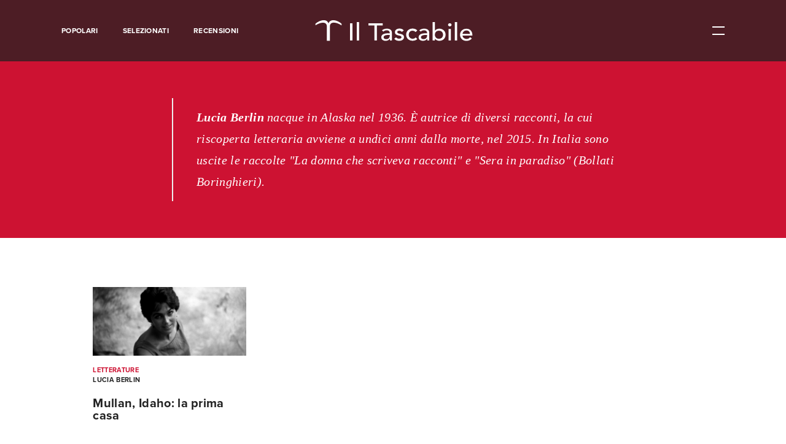

--- FILE ---
content_type: text/html; charset=UTF-8
request_url: https://www.iltascabile.com/author/lucia-berlin/
body_size: 8400
content:
<!DOCTYPE html>
<html lang="it-IT" prefix="og: http://ogp.me/ns#">
	<head><style>img.lazy{min-height:1px}</style><link rel="preload" href="https://www.iltascabile.com/wp-content/plugins/w3-total-cache/pub/js/lazyload.min.js" as="script">
		<meta charset="UTF-8">
		<meta name="viewport" content="width=device-width, initial-scale=1">
		<link rel="profile" href="https://gmpg.org/xfn/11">
		<link rel="pingback" href="https://www.iltascabile.com/xmlrpc.php">
		<link rel="apple-touch-icon" sizes="180x180" href="/favicons/apple-touch-icon.png">
		<link rel="icon" type="image/png" href="/favicons/favicon-32x32.png" sizes="32x32">
		<link rel="icon" type="image/png" href="/favicons/favicon-16x16.png" sizes="16x16">
		<link rel="manifest" href="/favicons/manifest.json">
		<link rel="mask-icon" href="/favicons/safari-pinned-tab.svg" color="#222222">
		<link rel="shortcut icon" href="/favicons/favicon.ico">


		<title>Lucia Berlin, Autore a Il Tascabile</title>

<!-- This site is optimized with the Yoast SEO plugin v9.4 - https://yoast.com/wordpress/plugins/seo/ -->
<link rel="canonical" href="https://www.iltascabile.com/author/lucia-berlin/" />
<meta property="og:locale" content="it_IT" />
<meta property="og:type" content="object" />
<meta property="og:title" content="Lucia Berlin, Autore a Il Tascabile" />
<meta property="og:url" content="https://www.iltascabile.com/author/lucia-berlin/" />
<meta property="og:site_name" content="Il Tascabile" />
<meta name="twitter:card" content="summary" />
<meta name="twitter:title" content="Lucia Berlin, Autore a Il Tascabile" />
<!-- / Yoast SEO plugin. -->

<link rel='dns-prefetch' href='//www.iltascabile.com' />
<link rel='dns-prefetch' href='//s.w.org' />
<link rel="alternate" type="application/rss+xml" title="Il Tascabile &raquo; Feed" href="https://www.iltascabile.com/feed/" />
<link rel="alternate" type="application/rss+xml" title="Il Tascabile &raquo; Feed dei commenti" href="https://www.iltascabile.com/comments/feed/" />
<link rel="alternate" type="application/rss+xml" title="Il Tascabile &raquo; Articoli per il feed Lucia Berlin" href="https://www.iltascabile.com/author/lucia-berlin/feed/" />
<link rel='stylesheet' id='wordpress-popular-posts-css-css'  href='https://www.iltascabile.com/wp-content/plugins/wordpress-popular-posts/assets/css/wpp.css?ver=5.2.4' type='text/css' media='all' />
<script type='application/json' id="wpp-json">
{"sampling_active":0,"sampling_rate":100,"ajax_url":"https:\/\/www.iltascabile.com\/wp-json\/wordpress-popular-posts\/v1\/popular-posts","ID":0,"token":"1f9e81641e","lang":0,"debug":0}
</script>
<script type='text/javascript' src='https://www.iltascabile.com/wp-content/plugins/wordpress-popular-posts/assets/js/wpp.min.js?ver=5.2.4'></script>
<link rel='https://api.w.org/' href='https://www.iltascabile.com/wp-json/' />
<link rel="EditURI" type="application/rsd+xml" title="RSD" href="https://www.iltascabile.com/xmlrpc.php?rsd" />
<link rel="wlwmanifest" type="application/wlwmanifest+xml" href="https://www.iltascabile.com/wp-includes/wlwmanifest.xml" /> 
<meta name="generator" content="WordPress 4.9.28" />
		<style type="text/css" id="wp-custom-css">
			/** Modifiche per allineamento newsletter portale treccani **/
.center-newsletter {
	text-align: center;
  display: block;
  margin-left: auto;
  margin-right: auto;
  color: white;
}

.center-newsletter a {
  color: white;
}		</style>
	
		<link rel="stylesheet" type="text/css" href="https://www.iltascabile.com/wp-content/themes/iltascabile/style.min.css">

		<script src="https://use.typekit.net/qvp4vvb.js"></script>
		<script>try{Typekit.load({ async: true });}catch(e){}</script>

		<script src="https://www.iltascabile.com/wp-content/themes/iltascabile/src/js/vendor/modernizr.js"></script>
		
		<!-- Facebook Pixel Code -->
		<script>!function(f,b,e,v,n,t,s){if(f.fbq)return;n=f.fbq=function(){n.callMethod?n.callMethod.apply(n,arguments):n.queue.push(arguments)};if(!f._fbq)f._fbq=n;n.push=n;n.loaded=!0;n.version='2.0';n.queue=[];t=b.createElement(e);t.async=!0;t.src=v;s=b.getElementsByTagName(e)[0];s.parentNode.insertBefore(t,s)}(window,document,'script','https://connect.facebook.net/en_US/fbevents.js');fbq('init', '1747168775613970'); fbq('track', 'PageView');</script>
		<noscript><img class="lazy" height="1" width="1" src="data:image/svg+xml,%3Csvg%20xmlns='http://www.w3.org/2000/svg'%20viewBox='0%200%201%201'%3E%3C/svg%3E" data-src="https://www.facebook.com/tr?id=1747168775613970&ev=PageView&noscript=1"/></noscript>
		<!-- End Facebook Pixel Code -->


	</head>

	<body data-rsssl=1 class="archive author author-lucia-berlin author-344">
		<div id="page" class="site">

			<header class="header">

	<div class="header__wrapper">

		<div class="header__menu">

			<a href="https://www.iltascabile.com/popolari/" class="header__menuItem">Popolari</a><a href="https://www.iltascabile.com/selezionati/" class="header__menuItem">Selezionati</a><a href="https://www.iltascabile.com/category/recensioni/" class="header__menuItem">Recensioni</a>
		</div>
		<!-- /.header__menu -->

		<a href="/" class="header__logo">

			<div class="header__logoPicture">
				<?xml version="1.0" encoding="utf-8"?>
<!-- Generator: Adobe Illustrator 24.3.0, SVG Export Plug-In . SVG Version: 6.00 Build 0)  -->
<svg width="274px" height="42px" version="1.1" id="Livello_1" xmlns="http://www.w3.org/2000/svg" xmlns:xlink="http://www.w3.org/1999/xlink" x="0px" y="0px"
	 viewBox="0 0 274 42" style="enable-background:new 0 0 274 42;" xml:space="preserve">
<style type="text/css">
	.st0{display:none;fill-rule:evenodd;clip-rule:evenodd;fill:#FFFFFF;}
	.st1{fill:#FFFFFF;}
</style>
<desc>Created with Sketch.</desc>
<g id="Page-1">
	<g id="Artboard" transform="translate(-6.000000, -6.000000)">
		<g id="Group" transform="translate(6.000000, 6.000000)">
			<path id="Shape" class="st0" d="M64.4,40.1c0,0.3-0.3,0.4-0.8,0.4c0,0-0.4,0-1.2-0.1c-1-0.1-1.8-0.1-2.4-0.1h-5.1
				c-0.2,0.1-0.4,0.2-0.6,0.2c-0.4,0-0.5-0.1-0.5-0.4c0-0.3,0.3-0.5,1-0.5c1.2,0,1.9-0.1,2-0.3c0.1-0.1,0.2-0.8,0.2-2V22.6
				c0-0.8-0.1-1.3-0.1-1.4S56.6,21,56.3,21h-1.4h-0.5c-0.4,0-0.5-0.1-0.5-0.3c0-0.2,0.3-0.3,0.8-0.3c2.1-0.1,4-0.6,5.5-1.5l0.5-0.3
				c0.3,0.5,0.4,1.4,0.4,2.7c0-0.1,0,0.1,0,0.5v1.9v13.2c0,1.3,0,2.1,0.1,2.3c0,0.2,0.2,0.4,0.5,0.4c0.5,0.1,1.2,0.2,2.1,0.2
				C64.2,39.7,64.4,39.9,64.4,40.1L64.4,40.1z M60.7,9.8c0,1.5-0.7,2.2-2.2,2.2c-0.6,0-1.1-0.2-1.6-0.6c-0.4-0.4-0.6-0.9-0.6-1.5
				c0-1.5,0.7-2.3,2.2-2.3S60.7,8.4,60.7,9.8L60.7,9.8z"/>
			<path id="Shape_1_" class="st0" d="M78.6,40.1c0,0.3-0.2,0.4-0.6,0.4h-0.6c-0.1,0-0.9,0-2.6-0.1h-1.5c-0.3,0-1.6,0-3.9,0.1h-0.6
				c-0.5,0-0.7-0.1-0.7-0.4c0-0.2,0.2-0.3,0.5-0.3h1.3c0.9,0,1.4-0.2,1.4-0.6v-3.8V10.7c0-1.1,0-1.7-0.1-1.8
				c-0.1-0.3-0.4-0.4-0.8-0.4H70h-1.4c-0.5,0-0.7-0.1-0.7-0.4c0-0.2,0.4-0.4,1.2-0.4c1.6-0.1,3-0.5,4.3-1.1l1-0.5L74.8,6
				c0.3,0.9,0.4,2.4,0.3,4.3v3.5v23.7v1.7c0,0.2,0.1,0.3,0.3,0.4c0,0,0.6,0.1,1.8,0.1C78.2,39.7,78.6,39.9,78.6,40.1L78.6,40.1z"/>
			<path id="Shape_2_" class="st0" d="M117.5,15.3c0,0.4-0.2,0.6-0.6,0.6s-0.7-0.4-0.8-1.3c-0.1-0.6-0.1-1.2-0.2-1.8
				c-0.2-1.2-0.6-2.2-1.1-3c-0.7-1.1-1.8-1.7-3.4-2c-1-0.2-1.8-0.3-2.4-0.2c-1.5,0-2.4,0.1-2.8,0.1v29.4c0,1.2,0.3,1.9,0.9,2.2
				c0.3,0.2,1.2,0.3,2.7,0.3c0.4,0,0.6,0.2,0.6,0.4c0,0.3-0.3,0.4-0.8,0.4h-0.7c-1.9-0.1-3.3-0.1-4.1-0.1c-1.1,0-2.1,0-3,0.1
				c-0.9,0-2.1,0.1-3.6,0.1c-0.7,0-1.1-0.1-1.1-0.4c0-0.3,0.7-0.5,2.1-0.5c1,0,1.7-0.2,1.9-0.6c0.2-0.3,0.2-0.9,0.2-2V7.8
				c-3.2,0-5.2,0.2-6,0.5c-2,0.7-3.2,2.7-3.6,6c-0.1,1-0.3,1.5-0.7,1.5s-0.6-0.3-0.6-1v-1.1l0.1-1.1c0.1-1.5,0.2-3.5,0.4-5.9h2.2
				l9.9,0.1h5.4l8.1-0.1c0.1,1.8,0.3,4.5,0.6,8.1v0.4C117.5,15.2,117.5,15.3,117.5,15.3L117.5,15.3z"/>
			<path id="Shape_3_" class="st0" d="M137.7,38.2c0,0.6-0.6,1.1-1.7,1.7c-1.1,0.6-2.2,0.9-3.3,0.9c-2.2,0-3.4-1.2-3.5-3.5
				c-1.2,2.4-3.1,3.6-5.7,3.6c-1.4,0-2.5-0.4-3.4-1.2s-1.4-1.9-1.4-3.2c0-2.7,1.6-4.8,4.8-6.3c1.1-0.5,3-1,5.7-1.6v-1.1
				c0-2.9-0.1-4.7-0.4-5.6c-0.5-1.7-1.7-2.5-3.5-2.5c-1.1,0-2.1,0.3-2.8,0.9c-0.8,0.6-1.1,1.4-1.1,2.3c0,0.3,0.2,0.4,0.6,0.4
				s0.8,0.2,1.1,0.6c0.3,0.4,0.5,0.8,0.5,1.3c0,1.4-0.7,2.1-2.1,2.1c-0.7,0-1.3-0.3-1.8-0.8s-0.7-1.1-0.7-1.9c0-1.5,0.6-2.8,1.8-3.9
				c1.3-1.2,3.2-1.8,5.5-1.8c3.6,0,5.8,1,6.6,2.9c0.3,0.7,0.4,2.2,0.4,4.4V35v2.6c0.2,1.2,0.6,1.8,1.4,1.8c0.9,0,1.7-0.3,2.2-1
				c0.3-0.4,0.6-0.5,0.7-0.5C137.6,37.9,137.7,38,137.7,38.2L137.7,38.2z M129.1,33.1v-3.6c-2.4,0.6-4.1,1.3-5.2,2.2
				c-1,0.9-1.6,2.1-1.6,3.6c0,1,0.3,1.9,0.9,2.6c0.6,0.7,1.3,1,2.2,1c1.4,0,2.5-0.8,3.3-2.3C129,36.1,129.1,35,129.1,33.1
				L129.1,33.1z"/>
			<path id="Shape_4_" class="st0" d="M155.2,34.2c0,1.9-0.7,3.5-2.1,4.8c-1.4,1.3-3,2-4.9,2c-1.1,0-2.4-0.4-4-1.2
				c-0.4-0.2-0.8-0.3-1.1-0.3c-0.5,0-0.8,0.3-1,0.9c-0.1,0.4-0.3,0.6-0.5,0.6s-0.3-0.1-0.3-0.4V40v-2.9v-1.2v-1.4V34
				c0-0.4,0.1-0.5,0.3-0.5c0.3,0,0.4,0.2,0.4,0.5c0.2,1.5,0.6,2.7,1.3,3.5c1.3,1.7,3,2.5,5.2,2.5c1.2,0,2.1-0.3,2.8-1
				s1.1-1.6,1.1-2.7c0-1.3-0.4-2.3-1.2-3c-0.5-0.4-0.9-0.7-1.2-0.9c-0.4-0.2-1.5-0.6-3.3-1.3c-3.6-1.4-5.4-3.4-5.4-6.1
				c0-1.8,0.6-3.3,1.8-4.6c1.2-1.2,2.7-1.9,4.5-1.9c0.6,0,1.6,0.2,2.9,0.6c0.3,0.1,0.6,0.1,0.9,0.1c0.7,0,1.1-0.3,1.3-1
				c0.1-0.3,0.2-0.5,0.4-0.5s0.3,0.1,0.3,0.4v0.3v2c0,0.8,0,2,0.2,3.7v0.1c0,0.3-0.1,0.4-0.4,0.4c-0.2,0-0.4-0.5-0.7-1.5
				c-0.4-1.2-1-2.1-1.9-2.8c-0.9-0.7-1.9-1.1-3.1-1.1c-1.1,0-2,0.3-2.7,1s-1.1,1.5-1.1,2.6c0,1.6,1.1,2.9,3.3,3.7
				c3.4,1.3,5.5,2.4,6.4,3.3C154.7,31.2,155.2,32.6,155.2,34.2L155.2,34.2z"/>
			<path id="Shape_5_" class="st0" d="M176.5,23.6c0,1.5-0.7,2.2-2.2,2.2c-1.4,0-2.1-0.7-2.1-2c0-0.4,0.2-0.9,0.5-1.6
				c0.1-0.2,0.1-0.5,0.1-0.7c0-0.6-0.3-1.2-1-1.6s-1.5-0.6-2.5-0.6c-1.9,0-3.5,0.8-4.5,2.5c-1.1,1.7-1.6,4.1-1.6,7.1
				c0,3.4,0.6,6.1,1.7,7.9c1.1,1.9,2.7,2.8,4.7,2.8c1.4,0,2.6-0.4,3.6-1.3c0.5-0.4,1.1-1.1,1.9-2.2c0.2-0.2,0.3-0.2,0.4-0.2
				c0.3,0,0.5,0.1,0.5,0.4c0,0.4-0.6,1.2-1.7,2.4c-1.5,1.5-3.3,2.3-5.6,2.3c-2.9,0-5.2-1-7.1-3.1c-1.9-2-2.8-4.6-2.8-7.7
				c0-3.3,1-6.1,3-8.3s4.5-3.3,7.4-3.3c1.9,0,3.6,0.5,5.1,1.5C175.8,21.2,176.5,22.3,176.5,23.6L176.5,23.6z"/>
			<path id="Shape_6_" class="st0" d="M199.1,38.2c0,0.6-0.6,1.1-1.7,1.7c-1.1,0.6-2.2,0.9-3.3,0.9c-2.2,0-3.4-1.2-3.5-3.5
				c-1.2,2.4-3.1,3.6-5.7,3.6c-1.4,0-2.5-0.4-3.4-1.2s-1.4-1.9-1.4-3.2c0-2.7,1.6-4.8,4.8-6.3c1.1-0.5,3-1,5.7-1.6v-1.1
				c0-2.9-0.1-4.7-0.4-5.6c-0.5-1.7-1.7-2.5-3.5-2.5c-1.1,0-2.1,0.3-2.8,0.9c-0.8,0.6-1.1,1.4-1.1,2.3c0,0.3,0.2,0.4,0.6,0.4
				c0.4,0,0.8,0.2,1.1,0.6s0.5,0.8,0.5,1.3c0,1.4-0.7,2.1-2.1,2.1c-0.7,0-1.3-0.3-1.8-0.8s-0.7-1.1-0.7-1.9c0-1.5,0.6-2.8,1.8-3.9
				c1.3-1.2,3.2-1.8,5.5-1.8c3.6,0,5.8,1,6.6,2.9c0.3,0.7,0.4,2.2,0.4,4.4V35v2.6c0.2,1.2,0.6,1.8,1.4,1.8c0.9,0,1.7-0.3,2.2-1
				c0.3-0.4,0.6-0.5,0.7-0.5C199,37.9,199.1,38,199.1,38.2L199.1,38.2z M190.6,33.1v-3.6c-2.4,0.6-4.1,1.3-5.2,2.2
				c-1,0.9-1.6,2.1-1.6,3.6c0,1,0.3,1.9,0.9,2.6c0.6,0.7,1.3,1,2.2,1c1.4,0,2.5-0.8,3.3-2.3C190.5,36.1,190.6,35,190.6,33.1
				L190.6,33.1z"/>
			<path id="Shape_7_" class="st0" d="M221.3,28.8c0,3.4-1,6.2-3.1,8.6c-2,2.4-4.5,3.5-7.4,3.5c-1,0-2.1-0.2-3.2-0.6
				c-1.1-0.4-1.8-0.6-2.2-0.6s-0.8,0.2-1.2,0.5c-0.5,0.3-0.8,0.5-1,0.5c-0.3,0-0.4-0.5-0.4-1.6V13.8c0-3.3-0.2-5-0.6-5.3
				c-0.2-0.1-0.8-0.1-1.9-0.1c-0.8,0-1.2-0.1-1.2-0.4c0-0.2,0.2-0.3,0.5-0.3h0.7c1.8,0,3.5-0.4,5.2-1.1c0.5-0.2,0.8-0.3,1-0.3h0.2
				v15.3c1.2-1.8,3.1-2.8,5.5-2.8c2.7,0,4.9,0.9,6.6,2.8C220.5,23.3,221.3,25.8,221.3,28.8L221.3,28.8z M216.9,29.1
				c0-3-0.5-5.4-1.4-7c-1-1.6-2.3-2.5-4-2.5c-0.9,0-1.8,0.3-2.6,0.8c-0.8,0.6-1.4,1.3-1.7,2.1s-0.4,3.4-0.4,7.7c0,4.5,0.1,7.1,0.3,8
				c0.4,1.4,1.5,2,3.6,2c1.9,0,3.3-0.7,4.2-2.2C216.2,35.8,216.9,32.9,216.9,29.1L216.9,29.1z"/>
			<path id="Shape_8_" class="st0" d="M235.5,40.1c0,0.3-0.3,0.4-0.8,0.4c0,0-0.4,0-1.2-0.1c-1-0.1-1.8-0.1-2.4-0.1H226
				c-0.2,0.1-0.4,0.2-0.6,0.2c-0.4,0-0.5-0.1-0.5-0.4c0-0.3,0.3-0.5,1-0.5c1.2,0,1.9-0.1,2-0.3c0.1-0.1,0.2-0.8,0.2-2V22.6
				c0-0.8-0.1-1.3-0.1-1.4s-0.3-0.2-0.6-0.2H226h-0.5c-0.4,0-0.5-0.1-0.5-0.3c0-0.2,0.3-0.3,0.8-0.3c2.1-0.1,4-0.6,5.5-1.5l0.5-0.3
				c0.3,0.5,0.4,1.4,0.4,2.7c0-0.1,0,0.1,0,0.5v1.9v13.2c0,1.3,0,2.1,0.1,2.3c0,0.2,0.2,0.4,0.5,0.4c0.5,0.1,1.2,0.2,2.1,0.2
				C235.3,39.7,235.5,39.9,235.5,40.1L235.5,40.1z M231.8,9.8c0,1.5-0.7,2.2-2.2,2.2c-0.6,0-1.1-0.2-1.6-0.6
				c-0.4-0.4-0.6-0.9-0.6-1.5c0-1.5,0.7-2.3,2.2-2.3C231.1,7.7,231.8,8.4,231.8,9.8L231.8,9.8z"/>
			<path id="Shape_9_" class="st0" d="M249.7,40.1c0,0.3-0.2,0.4-0.6,0.4h-0.6c-0.1,0-0.9,0-2.6-0.1h-1.5c-0.3,0-1.6,0-3.9,0.1h-0.6
				c-0.5,0-0.7-0.1-0.7-0.4c0-0.2,0.2-0.3,0.5-0.3h1.3c0.9,0,1.4-0.2,1.4-0.6v-3.8V10.7c0-1.1,0-1.7-0.1-1.8
				c-0.1-0.3-0.4-0.4-0.8-0.4h-0.4h-1.4c-0.5,0-0.7-0.1-0.7-0.4c0-0.2,0.4-0.4,1.2-0.4c1.6-0.1,3-0.5,4.3-1.1l1-0.5l0.4-0.1
				c0.3,0.9,0.4,2.4,0.3,4.3v3.5v23.7v1.7c0,0.2,0.1,0.3,0.3,0.4c0,0,0.6,0.1,1.8,0.1C249.3,39.7,249.7,39.9,249.7,40.1L249.7,40.1z
				"/>
			<path id="Shape_10_" class="st0" d="M270.2,35.1c0,0.3-0.3,0.9-0.8,1.7s-1,1.5-1.5,2c-1.4,1.4-3.3,2.1-5.6,2.1
				c-2.9,0-5.4-1.1-7.3-3.2c-2-2.1-2.9-4.7-2.9-7.8c0-3.2,0.9-5.9,2.8-8.1s4.2-3.3,7-3.3c2.3,0,4.2,0.7,5.8,2
				c1.6,1.3,2.4,3.1,2.5,5.2c-1,0.2-2.4,0.2-4.1,0.2h-3.4c-0.2,0-2.2,0-5.8,0.1c-0.2,1.1-0.2,2.1-0.2,3.1c0,3.3,0.6,5.8,1.9,7.5
				c1.2,1.8,3,2.6,5.3,2.6c1.3,0,2.3-0.3,3.1-0.9c0.8-0.6,1.6-1.7,2.5-3.4c0.1-0.3,0.3-0.4,0.5-0.4
				C270.1,34.8,270.2,34.9,270.2,35.1L270.2,35.1z M266,25.2c-0.1-3.9-1.5-5.8-4.2-5.8c-2.6,0-4.3,1.9-4.9,5.8H266L266,25.2z"/>
			<g>
				<path class="st1" d="M3.8,11.8V9.3V9.1C7.9,5.6,13.4,3,18.1,3c3.7,0,6.8,1.5,8.1,5.4l0,0C27.6,4.7,30.6,3,34.4,3
					c4.7,0,10.3,2.5,14.3,6.1v0.2v2.5c0,0,0,0.2-0.2,0c-3.7-2.5-8.9-4.7-13-4.7c-3.9,0-6.9,1.9-6.9,6.8v24.3h-5.1V14
					c0-4.9-3-6.8-6.9-6.8C12.7,7.3,7.7,9.3,3.8,11.8C3.8,12,3.8,12,3.8,11.8z"/>
			</g>
			<g>
				<path class="st1" d="M63.1,8.2h4.3v29.6h-4.3V8.2z"/>
				<path class="st1" d="M74.8,6.2h4v31.6h-4V6.2z"/>
				<path class="st1" d="M105,12H94.9V8.2h24.5V12h-10.1v25.8H105V12z"/>
				<path class="st1" d="M118,20.4c1.1-1,2.4-1.7,3.9-2.2c1.5-0.5,3-0.7,4.4-0.7c1.5,0,2.9,0.2,4,0.5c1.1,0.4,2,0.9,2.7,1.5
					c0.7,0.6,1.2,1.3,1.6,2.1c0.3,0.8,0.5,1.6,0.5,2.5v10.1c0,0.7,0,1.3,0,1.9c0,0.6,0.1,1.1,0.1,1.7h-3.5c-0.1-1-0.1-2-0.1-3h-0.1
					c-0.9,1.3-1.9,2.2-3.1,2.7c-1.2,0.5-2.6,0.8-4.2,0.8c-1,0-1.9-0.1-2.8-0.4c-0.9-0.3-1.7-0.6-2.3-1.1c-0.7-0.5-1.2-1.1-1.6-1.9
					c-0.4-0.7-0.6-1.6-0.6-2.6c0-1.3,0.3-2.4,0.9-3.2c0.6-0.9,1.4-1.6,2.5-2.1c1-0.5,2.3-0.9,3.7-1.2c1.4-0.2,2.9-0.4,4.5-0.4h2.9
					v-0.8c0-0.5-0.1-1-0.3-1.5c-0.2-0.5-0.5-1-0.9-1.4c-0.4-0.4-0.9-0.7-1.6-1c-0.6-0.2-1.4-0.4-2.2-0.4c-0.8,0-1.4,0.1-2,0.2
					c-0.6,0.1-1.1,0.3-1.6,0.5c-0.5,0.2-0.9,0.5-1.3,0.7c-0.4,0.3-0.8,0.5-1.1,0.8L118,20.4z M129.3,28.3c-0.9,0-1.9,0-2.9,0.1
					c-1,0.1-1.9,0.3-2.7,0.6c-0.8,0.3-1.5,0.7-2,1.2c-0.5,0.5-0.8,1.1-0.8,1.9c0,1.1,0.4,2,1.2,2.5c0.8,0.5,1.9,0.8,3.3,0.8
					c1.1,0,2-0.2,2.8-0.5c0.8-0.3,1.4-0.8,1.9-1.4c0.5-0.6,0.8-1.2,1-1.9c0.2-0.7,0.3-1.4,0.3-2v-1.3H129.3z"/>
				<path class="st1" d="M152.1,23c-0.5-0.6-1.1-1-1.8-1.4c-0.7-0.4-1.5-0.6-2.5-0.6c-0.9,0-1.8,0.2-2.5,0.6c-0.7,0.4-1,0.9-1,1.7
					c0,0.6,0.2,1.1,0.6,1.4c0.4,0.4,0.9,0.7,1.4,0.9c0.5,0.2,1.1,0.4,1.8,0.5c0.6,0.1,1.2,0.2,1.6,0.3c0.9,0.2,1.7,0.4,2.4,0.7
					c0.8,0.3,1.4,0.6,2,1.1c0.5,0.4,1,1,1.3,1.6c0.3,0.6,0.5,1.4,0.5,2.3c0,1.1-0.3,2.1-0.8,2.9c-0.5,0.8-1.2,1.4-2,1.9
					c-0.8,0.5-1.7,0.9-2.7,1.1c-1,0.2-2,0.3-3.1,0.3c-1.7,0-3.3-0.3-4.6-0.8c-1.3-0.5-2.5-1.4-3.5-2.8l3-2.3
					c0.6,0.6,1.4,1.2,2.2,1.6c0.8,0.5,1.8,0.7,2.9,0.7c0.5,0,1,0,1.5-0.1c0.5-0.1,1-0.3,1.4-0.5c0.4-0.2,0.7-0.5,1-0.8
					c0.3-0.3,0.4-0.7,0.4-1.1c0-0.6-0.2-1-0.6-1.4c-0.4-0.4-0.8-0.6-1.3-0.9c-0.5-0.2-1.1-0.4-1.6-0.5s-1.1-0.2-1.5-0.3
					c-0.9-0.2-1.7-0.4-2.4-0.7c-0.8-0.3-1.4-0.6-2-1c-0.6-0.4-1.1-0.9-1.4-1.6c-0.4-0.6-0.5-1.4-0.5-2.4c0-1,0.2-1.9,0.7-2.7
					c0.5-0.8,1.1-1.4,1.8-1.9c0.8-0.5,1.6-0.9,2.6-1.1c1-0.3,1.9-0.4,2.9-0.4c1.4,0,2.8,0.3,4.1,0.8c1.3,0.5,2.3,1.3,3.1,2.5
					L152.1,23z"/>
				<path class="st1" d="M175.7,23.3c-0.7-0.7-1.5-1.3-2.3-1.7c-0.8-0.4-1.8-0.6-2.9-0.6c-1.1,0-2,0.2-2.9,0.6
					c-0.8,0.4-1.5,0.9-2,1.5c-0.5,0.7-1,1.4-1.2,2.3c-0.3,0.8-0.4,1.7-0.4,2.7c0,0.9,0.2,1.8,0.5,2.6c0.3,0.8,0.8,1.5,1.4,2.2
					c0.6,0.6,1.3,1.1,2.1,1.4c0.8,0.3,1.8,0.5,2.8,0.5c1.1,0,2.1-0.2,2.9-0.6c0.8-0.4,1.5-0.9,2.2-1.7l2.8,2.7
					c-1,1.1-2.2,1.9-3.6,2.3c-1.4,0.5-2.8,0.7-4.4,0.7c-1.6,0-3.1-0.3-4.5-0.8c-1.3-0.5-2.5-1.2-3.5-2.1c-1-0.9-1.7-2-2.3-3.3
					c-0.5-1.3-0.8-2.7-0.8-4.2c0-1.5,0.3-2.9,0.8-4.2c0.5-1.3,1.3-2.4,2.2-3.3c1-0.9,2.1-1.6,3.5-2.2c1.3-0.5,2.8-0.8,4.5-0.8
					c1.5,0,3,0.3,4.4,0.8c1.4,0.5,2.6,1.3,3.7,2.4L175.7,23.3z"/>
				<path class="st1" d="M182.1,20.4c1.1-1,2.4-1.7,3.9-2.2c1.5-0.5,3-0.7,4.4-0.7c1.5,0,2.9,0.2,4,0.5c1.1,0.4,2,0.9,2.7,1.5
					c0.7,0.6,1.2,1.3,1.6,2.1c0.3,0.8,0.5,1.6,0.5,2.5v10.1c0,0.7,0,1.3,0,1.9c0,0.6,0.1,1.1,0.1,1.7h-3.5c-0.1-1-0.1-2-0.1-3h-0.1
					c-0.9,1.3-1.9,2.2-3.1,2.7c-1.2,0.5-2.6,0.8-4.2,0.8c-1,0-1.9-0.1-2.8-0.4c-0.9-0.3-1.7-0.6-2.3-1.1c-0.7-0.5-1.2-1.1-1.6-1.9
					c-0.4-0.7-0.6-1.6-0.6-2.6c0-1.3,0.3-2.4,0.9-3.2c0.6-0.9,1.4-1.6,2.5-2.1c1-0.5,2.3-0.9,3.7-1.2c1.4-0.2,2.9-0.4,4.5-0.4h2.9
					v-0.8c0-0.5-0.1-1-0.3-1.5c-0.2-0.5-0.5-1-0.9-1.4c-0.4-0.4-0.9-0.7-1.6-1c-0.6-0.2-1.4-0.4-2.2-0.4c-0.8,0-1.4,0.1-2,0.2
					c-0.6,0.1-1.1,0.3-1.6,0.5c-0.5,0.2-0.9,0.5-1.3,0.7c-0.4,0.3-0.8,0.5-1.1,0.8L182.1,20.4z M193.4,28.3c-0.9,0-1.9,0-2.9,0.1
					c-1,0.1-1.9,0.3-2.7,0.6c-0.8,0.3-1.5,0.7-2,1.2c-0.5,0.5-0.8,1.1-0.8,1.9c0,1.1,0.4,2,1.2,2.5c0.8,0.5,1.9,0.8,3.3,0.8
					c1.1,0,2-0.2,2.8-0.5c0.8-0.3,1.4-0.8,1.9-1.4c0.5-0.6,0.8-1.2,1-1.9c0.2-0.7,0.3-1.4,0.3-2v-1.3H193.4z"/>
				<path class="st1" d="M205,6.2h4v14.6h0.1c0.7-1,1.7-1.8,3.1-2.4c1.3-0.6,2.7-0.9,4.3-0.9c1.6,0,3.1,0.3,4.4,0.8
					c1.3,0.5,2.4,1.3,3.4,2.2c0.9,0.9,1.6,2,2.2,3.3c0.5,1.3,0.8,2.6,0.8,4.1c0,1.5-0.3,2.8-0.8,4.1c-0.5,1.3-1.2,2.4-2.2,3.3
					c-0.9,0.9-2.1,1.7-3.4,2.2c-1.3,0.5-2.8,0.8-4.4,0.8c-1.4,0-2.8-0.3-4.1-0.9c-1.3-0.6-2.4-1.4-3.2-2.5H209v2.8h-4V6.2z
					 M215.9,34.8c1.1,0,2-0.2,2.9-0.5c0.9-0.3,1.6-0.8,2.2-1.4c0.6-0.6,1-1.3,1.4-2.2c0.3-0.8,0.5-1.8,0.5-2.8c0-1-0.2-1.9-0.5-2.8
					c-0.3-0.8-0.8-1.6-1.4-2.2c-0.6-0.6-1.3-1.1-2.2-1.4c-0.9-0.3-1.8-0.5-2.9-0.5c-1.1,0-2,0.2-2.9,0.5c-0.9,0.3-1.6,0.8-2.2,1.4
					c-0.6,0.6-1,1.3-1.4,2.2c-0.3,0.9-0.5,1.8-0.5,2.8c0,1,0.2,1.9,0.5,2.8c0.3,0.8,0.8,1.6,1.4,2.2c0.6,0.6,1.3,1.1,2.2,1.4
					C213.9,34.6,214.9,34.8,215.9,34.8z"/>
				<path class="st1" d="M231.5,10.9c0-0.8,0.3-1.4,0.9-1.9c0.6-0.5,1.3-0.8,2.1-0.8c0.8,0,1.5,0.3,2.1,0.8c0.6,0.5,0.9,1.2,0.9,1.9
					c0,0.8-0.3,1.4-0.9,1.9c-0.6,0.5-1.3,0.8-2.1,0.8c-0.8,0-1.5-0.3-2.1-0.8C231.8,12.3,231.5,11.7,231.5,10.9z M232.4,18h4v19.8
					h-4V18z"/>
				<path class="st1" d="M243.1,6.2h4v31.6h-4V6.2z"/>
				<path class="st1" d="M256.4,29.3c0,0.9,0.2,1.7,0.6,2.4c0.4,0.7,0.9,1.3,1.6,1.8c0.6,0.5,1.4,0.9,2.3,1.2
					c0.9,0.3,1.7,0.4,2.7,0.4c1.2,0,2.3-0.3,3.2-0.8c0.9-0.5,1.8-1.3,2.5-2.2l3,2.2c-2.2,2.7-5.3,4.1-9.3,4.1
					c-1.7,0-3.2-0.3-4.5-0.8c-1.3-0.5-2.5-1.3-3.4-2.2c-0.9-0.9-1.6-2-2.2-3.3c-0.5-1.3-0.8-2.6-0.8-4.1c0-1.5,0.3-2.8,0.8-4.1
					c0.5-1.3,1.3-2.4,2.3-3.3c1-0.9,2.1-1.7,3.4-2.2c1.3-0.5,2.8-0.8,4.3-0.8c1.9,0,3.4,0.3,4.7,0.9c1.3,0.6,2.3,1.4,3.2,2.4
					c0.8,1,1.4,2.1,1.8,3.3c0.4,1.2,0.6,2.5,0.6,3.8v1.3H256.4z M269,26.3c0-0.8-0.2-1.6-0.4-2.3c-0.3-0.7-0.6-1.3-1.1-1.8
					c-0.5-0.5-1.1-0.9-1.9-1.2c-0.8-0.3-1.6-0.4-2.6-0.4c-1,0-1.9,0.2-2.7,0.5c-0.8,0.3-1.5,0.8-2.1,1.4c-0.6,0.6-1,1.2-1.3,1.9
					c-0.3,0.7-0.5,1.4-0.5,2H269z"/>
			</g>
		</g>
	</g>
</g>
</svg>
				
			</div>

		</a>
		<!-- /.header__logo -->

		<button class="header__toggle js-open-menu">
			<svg width="20px" height="14px" viewBox="0 0 20 14" version="1.1" xmlns="http://www.w3.org/2000/svg" xmlns:xlink="http://www.w3.org/1999/xlink">
    <!-- Generator: Sketch 39.1 (31720) - http://www.bohemiancoding.com/sketch -->
    <title>menu</title>
    <desc>Created with Sketch.</desc>
    <defs></defs>
    <g id="Page-1" stroke="none" stroke-width="1" fill="none" fill-rule="evenodd">
        <g id="menu" fill="#000000">
            <g id="Group">
                <rect id="Rectangle-path" x="0" y="12" width="20" height="2"></rect>
                <rect id="Rectangle-path" x="0" y="0" width="20" height="2"></rect>
            </g>
        </g>
    </g>
</svg>
			
		</button>

	</div>
	<!-- /.header__wrapper -->

</header>
			<div class="menu">

	<div class="menu__header">

		<button class="menu__close js-close-menu">
			<svg width="16px" height="16px" viewBox="0 0 16 16" version="1.1" xmlns="http://www.w3.org/2000/svg" xmlns:xlink="http://www.w3.org/1999/xlink">
    <!-- Generator: Sketch 39.1 (31720) - http://www.bohemiancoding.com/sketch -->
    <title>close</title>
    <desc>Created with Sketch.</desc>
    <defs></defs>
    <g id="Page-1" stroke="none" stroke-width="1" fill="none" fill-rule="evenodd">
        <g id="close" fill="#000000">
            <polygon id="Shape" points="16 1.4 14.6 0 8 6.6 1.4 0 0 1.4 6.6 8 0 14.6 1.4 16 8 9.4 14.6 16 16 14.6 9.4 8"></polygon>
        </g>
    </g>
</svg>
		</button>

	</div>

	<div class="menu__wrapper">

		<div class="menu__search">

			<form class="searchbar" action="https://www.iltascabile.com/">

				<div class="searchbar__wrapper">

					<input
						name="s"
						id="s"
						type="text"
						placeholder="Cerca nel sito..."
						class="searchbar__input"
					>

				</div>

			</form>

		</div>
		<!-- /.menu__search -->

		<div class="menu__links">

			<div class="menu__linksGroup menu__linksGroup--bigText"><div class="t-smallTitle">Categorie</div><a href="https://www.iltascabile.com/category/letterature/" data-id="" class="menu__link">Letterature</a><a href="https://www.iltascabile.com/category/linguaggi/" data-id="" class="menu__link">Linguaggi</a><a href="https://www.iltascabile.com/category/scienze/" data-id="" class="menu__link">Scienze</a><a href="https://www.iltascabile.com/category/societa/" data-id="" class="menu__link">Società</a></div>
			<div class="menu__linksGroup"><div class="t-smallTitle">Menu</div><a href="https://www.iltascabile.com/chi-siamo/" data-id="" class="menu__link">Chi siamo</a><a href="https://www.iltascabile.com/autori/" data-id="" class="menu__link">Autori</a><a href="https://www.iltascabile.com/scuola/" data-id="" class="menu__link">Scuola</a><a href="https://nido.treccani.it" data-id="" class="menu__link">Nido magazine</a><a href="http://www.treccani.it" data-id="" class="menu__link" target="_blank">Treccani.it</a></div>
			<div class="menu__linksGroup"><div class="t-smallTitle">Seguici</div><a href="https://www.iltascabile.com/newsletter/" data-id="" class="menu__link">La Newsletter</a><a href="https://www.facebook.com/iltascabile/" class="menu__link" target="_blank">Facebook</a><a href="https://twitter.com/iltascabile?lang=it" class="menu__link" target="_blank">Twitter</a><a href="/rss/" class="menu__link" target="_blank">RSS</a></div>
		</div>
		<!-- /.menu__links -->

		<div class="menu__credits">

			<div class="menu__creditsLogo">
				<?xml version="1.0" encoding="utf-8"?>
<!-- Generator: Adobe Illustrator 24.3.0, SVG Export Plug-In . SVG Version: 6.00 Build 0)  -->
<svg width="42px" height="42px" version="1.1" id="Livello_1" xmlns="http://www.w3.org/2000/svg" xmlns:xlink="http://www.w3.org/1999/xlink" x="0px" y="0px"
	 viewBox="0 0 42 42" style="enable-background:new 0 0 42 42;" xml:space="preserve">
<desc>Created with Sketch.</desc>
<g id="Page-1">
	<g id="logo--small">
		<g>
			<path d="M8,16v-1.4c0,0,0-0.1,0-0.1c2.3-2.1,5.5-3.5,8.2-3.5c2.1,0,3.9,0.9,4.6,3h0c0.8-2.2,2.5-3,4.6-3c2.7,0,5.8,1.4,8.2,3.5
				c0,0,0,0.1,0,0.1V16c0,0,0,0.1-0.1,0c-2.1-1.5-5.1-2.7-7.4-2.7c-2.2,0-3.9,1-3.9,3.9v13.9h-2.9V17.2c0-2.8-1.7-3.9-3.9-3.9
				C13.1,13.3,10.2,14.5,8,16C8,16,8,16,8,16z"/>
		</g>
	</g>
</g>
</svg>
			</div>

			2026 &copy; Treccani in collaborazione con Alkemy <br>
			<a href="/informazioni-legali">Informazioni legali</a><br>
			<a href="/cookies">Informativa Cookies</a>


		</div>

	</div>
	<!-- /.menu__wrapper -->

</div>
<!-- /.menu -->

			<div id="content" class="site-content">
	<div id="primary" class="content-area">
		<main id="main" class="site-main" role="main">

			
					<header class="archive__author">

						<div class="archive__authorWrapper">

														
<div class="authorBio">

	<div class="authorBio__bio">
					<strong>Lucia Berlin</strong>
		 nacque in Alaska nel 1936. È autrice di diversi racconti, la cui riscoperta letteraria avviene a undici anni dalla morte, nel 2015. In Italia sono uscite le raccolte "La donna che scriveva racconti" e "Sera in paradiso" (Bollati Boringhieri).
	</div>

	
	
</div>
<!-- /.authorBio -->

						</div>
						<!-- /.archive__authorWrapper -->

					</header>

				
			
			
			
					<div class="postsList postsList--threeItems">

						
<div class="postsList__item">
	<article class="post">

		<div class="post__cover">
			<a href="https://www.iltascabile.com/letterature/mullan-idaho-la-prima-casa/">

				<img data-src="https://www.iltascabile.com/wp-content/uploads/2020/01/berlin-cover-260x116.png"  src="https://www.iltascabile.com/wp-content/themes/iltascabile/images/placeholder.png" alt="" />

			</a>
		</div>
		<!-- /.post__cover -->

		<div class="post__header">

			<div class="post__meta">

				
				<div class="post__categories ">

					
				    		<a href="https://www.iltascabile.com/category/letterature/" class="post__category ">
				    			Letterature				    		</a>

						
				</div>
				<!-- /.post__categories -->

			
				
				<div class="post__authors ">

					
					<!-- <a href="https://www.iltascabile.com/author/lucia-berlin/" class="post__author ">
						Lucia Berlin					</a> -->

					
			            <a href="https://www.iltascabile.com/author/lucia-berlin/" class="post__author ">


							Lucia Berlin						</a>

					
					
				</div>

			
			</div>
			<!-- /.post__meta -->

			<h1 class="post__title"> <a href="https://www.iltascabile.com/letterature/mullan-idaho-la-prima-casa/">Mullan, Idaho: la prima casa</a> </h1>
			<!-- /.post__title -->

		</div>
		<!-- /.post__header -->

	</article>
	<!-- /.post -->
</div>

					</div>
					<!-- /.postsList -->

							
		</main><!-- #main -->
	</div><!-- #primary -->


	</div><!-- #content -->

</div><!-- #page -->


<script src="https://www.iltascabile.com/wp-content/themes/iltascabile/dist/js/main.min.js"></script>



<script type="text/javascript">(function(i,s,o,g,r,a,m){i['GoogleAnalyticsObject']=r;i[r]=i[r]||function(){(i[r].q=i[r].q||[]).push(arguments)},i[r].l=1*new Date();a=s.createElement(o),m=s.getElementsByTagName(o)[0];a.async=1;a.src=g;m.parentNode.insertBefore(a,m)})(window,document,'script','https://www.google-analytics.com/analytics.js','ga');
     ga('create', 'UA-80933935-1', 'auto');
     ga('send', 'pageview');
</script>

<script>window.w3tc_lazyload=1,window.lazyLoadOptions={elements_selector:".lazy",callback_loaded:function(t){var e;try{e=new CustomEvent("w3tc_lazyload_loaded",{detail:{e:t}})}catch(a){(e=document.createEvent("CustomEvent")).initCustomEvent("w3tc_lazyload_loaded",!1,!1,{e:t})}window.dispatchEvent(e)}}</script><script async src="https://www.iltascabile.com/wp-content/plugins/w3-total-cache/pub/js/lazyload.min.js"></script></body>
</html>

<!--
Performance optimized by W3 Total Cache. Learn more: https://www.boldgrid.com/w3-total-cache/

Object Caching 51/129 objects using memcached
Page Caching using memcached 
Lazy Loading
Database Caching using memcached

Served from: iltascabile.com @ 2026-01-27 12:31:34 by W3 Total Cache
-->

--- FILE ---
content_type: text/css
request_url: https://www.iltascabile.com/wp-content/themes/iltascabile/style.min.css
body_size: 6340
content:
@charset "UTF-8";
/*! normalize.css v4.1.1 | MIT License | github.com/necolas/normalize.css */html{font-family:sans-serif;-ms-text-size-adjust:100%;-webkit-text-size-adjust:100%;margin-top:0!important}body,html{height:100%}body{margin:0}article,aside,details,figcaption,figure,footer,header,main,menu,nav,section,summary{display:block}audio,canvas,progress,video{display:inline-block}audio:not([controls]){display:none;height:0}progress{vertical-align:baseline}[hidden],template{display:none}a{background-color:transparent;-webkit-text-decoration-skip:objects}a:active,a:hover{outline-width:0}abbr[title]{border-bottom:none;text-decoration:underline;text-decoration:underline dotted}b,strong{font-weight:inherit;font-weight:bolder}dfn{font-style:italic}h1{font-size:2em;margin:.67em 0}mark{background-color:#ff0;color:#000}small{font-size:80%}sub,sup{font-size:75%;line-height:0;position:relative;vertical-align:baseline}sub{bottom:-.25em}sup{top:-.5em}img{border-style:none}svg:not(:root){overflow:hidden}code,kbd,pre,samp{font-family:monospace,monospace;font-size:1em}figure{margin:1em 40px}hr{box-sizing:content-box;height:0;overflow:visible}button,input,select,textarea{font:inherit;margin:0}optgroup{font-weight:700}button,input{overflow:visible}button,select{text-transform:none}[type=reset],[type=submit],button,html [type=button]{-webkit-appearance:button}[type=button]::-moz-focus-inner,[type=reset]::-moz-focus-inner,[type=submit]::-moz-focus-inner,button::-moz-focus-inner{border-style:none;padding:0}[type=button]:-moz-focusring,[type=reset]:-moz-focusring,[type=submit]:-moz-focusring,button:-moz-focusring{outline:1px dotted ButtonText}fieldset{border:1px solid silver;margin:0 2px;padding:.35em .625em .75em}legend{box-sizing:border-box;color:inherit;display:table;max-width:100%;padding:0;white-space:normal}textarea{overflow:auto}[type=checkbox],[type=radio]{box-sizing:border-box;padding:0}[type=number]::-webkit-inner-spin-button,[type=number]::-webkit-outer-spin-button{height:auto}[type=search]{-webkit-appearance:textfield;outline-offset:-2px}[type=search]::-webkit-search-cancel-button,[type=search]::-webkit-search-decoration{-webkit-appearance:none}::-webkit-input-placeholder{color:inherit;opacity:.54}::-webkit-file-upload-button{-webkit-appearance:button;font:inherit}*,:after,:before{box-sizing:border-box}html{-webkit-font-smoothing:antialiased;color:#222;font-size:16px;font-family:Georgia,serif;line-height:1.75em;letter-spacing:.016em;-webkit-overflow-scrolling:touch}@media screen and (min-width:820px){html{font-size:20px}}html.js-noScroll{overflow:hidden}h1,h2,h3,h4,h5{font-family:proxima-nova,sans-serif;margin:0}figure{margin:0}.l-wrapper{width:90%;max-width:800px;margin:0 auto}.t-center{text-align:center}.t-smallTitle{color:#8f8f8f;text-transform:uppercase;font-size:12px;margin-bottom:1rem;line-height:1em;font-family:proxima-nova,sans-serif}.t-medTitle{font-size:1.5rem;margin:0}.t-red{color:#cd1232}.o-interBlock{width:100%;background-color:#ededed;padding:3rem 0;margin-bottom:3rem}.o-interBlock--black{background-color:#222}.o-interBlock__wrapper{max-width:900px;padding:0 1rem;margin:0 auto}.o-interBlock__title{max-width:520px;width:90%;margin:0 auto;margin-bottom:1.5rem}.o-floatingLabelInput{position:relative;max-width:700px;height:70px;margin:0 auto;padding:0 1rem;color:#c1c1c1}.o-floatingLabelInput__label{position:absolute;top:50%;margin-top:-.5em;transition:all .4s ease;font-size:.8rem;left:3rem;line-height:1em;font-weight:700;font-family:proxima-nova,sans-serif}.o-floatingLabelInput__input{height:100%;border:1px solid #8f8f8f;border-radius:4px;width:100%;font-size:.8rem;padding-left:2rem;color:#222;background-color:transparent}.o-floatingLabelInput__input:focus{outline:none;border-color:#222}.o-floatingLabelInput__input.is-ok{border-color:#2ecc71}.o-floatingLabelInput__input.is-notOk{border-color:#e74c3c}.o-floatingLabelInput__submit{position:absolute;top:0;bottom:0;right:1rem;width:70px;background-image:url(images/icons/icon-arrow.svg);background-repeat:no-repeat;background-position:50%;background-size:24px auto;cursor:pointer;font-size:1px;background-color:transparent;color:#c1c1c1;border:none}.o-floatingLabelInput__submit:focus{color:#fff;outline:none}.o-floatingLabelInput.is-active .o-floatingLabelInput__label{font-size:.7rem;top:.8rem}@media screen and (min-width:1024px){.o-floatingLabelInput__input,.o-floatingLabelInput__label{font-size:1.3rem}}.clearfix:after{visibility:hidden;display:block;font-size:0;content:" ";clear:both;height:0}.clearfix{display:inline-block}.site-content{padding-bottom:3rem}body{padding-top:64px}.header{position:fixed;top:0;left:0;right:0;height:64px;background-color:#222;z-index:6;transition:transform .3s ease}.header.headroom--unpinned{transform:translateY(-100%)}.header__wrapper{max-width:1440px;margin:0 auto;height:100%;padding:0 2rem;position:relative}.header__logo{position:absolute;left:1rem;top:50%;transform:translateY(-50%);width:140px}.header__logoPicture{display:block;width:100%}.header__logoPicture svg{fill:#fff;width:100%!important;height:auto!important;display:block;margin:0 auto}.header__menu{position:absolute;left:100px;bottom:0;top:0;justify-content:center;justify-self:center;align-items:center;display:none}.header__menuItem{position:relative;color:#fff;text-transform:uppercase;text-decoration:none;font-size:12px;font-family:proxima-nova,sans-serif;font-weight:700;margin-right:2rem}.header__menuItem.active:after,.header__menuItem:hover:after{background-color:#fff;bottom:0;content:" ";display:block;height:2px;left:50%;position:absolute;transform:translateX(-50%);width:50%}.header__toggle{position:absolute;right:20px;top:0;bottom:0;color:#fff;display:flex;justify-content:center;justify-self:center;align-items:center;width:20px;cursor:pointer;background-color:transparent;padding:0;outline:0;border:none}.header__toggle svg{width:100%}.header__toggle svg *{fill:#fff!important}@media screen and (min-width:1140px){body{padding-top:0}.header{height:100px;background-color:rgba(34,34,34,.75)}.header__logo{width:260px;left:50%;transform:translateX(-50%) translateY(-50%)}.header__toggle{right:100px}.header__menu{display:flex}}.menu{display:none;position:fixed;top:0;left:0;right:0;bottom:0;background-color:rgba(0,0,0,.9);z-index:7;overflow-y:scroll;-webkit-overflow-scrolling:touch}.menu__header{max-width:1440px;height:64px;margin:0 auto;position:relative}@media screen and (min-width:1140px){.menu__header{height:100px}}.menu__close{position:absolute;right:20px;top:0;bottom:0;display:flex;justify-content:center;justify-self:center;align-items:center;width:20px;cursor:pointer;background-color:transparent;padding:0;outline:0;border:none}.menu__close svg{width:100%}.menu__close svg *{fill:#cd1232!important}.menu__wrapper{margin:1rem}.menu__search{margin-bottom:3.5rem}.menu__linksGroup{margin-bottom:1rem}.menu__link{font-family:proxima-nova,sans-serif;color:#fff;font-weight:700;display:block;font-size:1rem;line-height:1.5em;text-decoration:none}.menu__link.active,.menu__link:hover{color:#cd1232}.menu__linksGroup--bigText .menu__link{font-size:1.5rem}.menu__sublinks{margin-top:.5rem;margin-bottom:1rem;margin-left:2rem}.menu__credits{margin-top:2rem;text-align:center;font-size:11px;color:#8f8f8f;text-transform:uppercase;font-family:proxima-nova,sans-serif;line-height:1.75em}.menu__credits a{color:inherit}.menu__creditsLogo svg{width:40px;margin:1rem auto}.menu__creditsLogo svg path{fill:#cd1232!important}@media screen and (min-width:800px){.menu{overflow-y:hidden}.menu__wrapper{width:100%;max-width:785px;margin:0 auto;margin-top:1rem}.menu__close{right:100px}.menu__links{display:block;width:100%}.menu__linksGroup{float:left;width:33.33333%}.menu__credits{position:absolute;bottom:2rem;left:0;right:0}}.searchbar{position:relative}.searchbar__input{background-color:transparent;color:#fff;border:none;outline:none;font-size:2rem;font-weight:700;font-family:proxima-nova,sans-serif;height:2em;line-height:2em;width:100%}@media screen and (min-width:600px){.searchbar__input{font-size:3.5rem}}.searchbar__submit{position:absolute;display:block;top:0;right:0;margin:1rem auto;background-color:transparent;color:#fff;border:1px solid #fff;font-family:proxima-nova,sans-serif;padding:1rem;line-height:1em;text-transform:uppercase;outline:none}.home #page{padding-top:0}.homeHero{position:relative;margin-bottom:3rem}.homeHero .post__author:hover,.homeHero .post__category:hover,.homeHero .post__illustrator:hover{text-decoration:underline}.homeHero .post--home .post__title.normalSize{font-size:3em}.homeHero .post--home .post__title.midSize{font-size:2.5em}.homeHero .post--home .post__title.smallSize{font-size:2em}.homeHero__backgrounds{margin-bottom:1rem}.homeHero__background{width:100%;height:auto;margin:0;display:block;position:absolute;z-index:2;top:0;opacity:0}.homeHero__background.is-first{position:relative;z-index:1;opacity:1}.homeHero__background.is-visible{z-index:2;opacity:1}.homeHero__mainPost{max-width:700px;margin:0;margin-bottom:3rem;transition:opacity .3s ease 0s}.is-faded{opacity:.25;transition:opacity .3s ease}.homeHero__otherPosts{max-width:1024px;display:none}.homeHero__post{float:left;cursor:pointer;width:33.3333%;vertical-align:top;display:inline-block;padding-right:2rem}.homeHero__post,.homeHero__post .post{margin:0;max-width:inherit}.post__authors:before{color:#fff}@media screen and (min-width:870px){.homeHero{background-image:url(/wp-content/themes/iltascabile/images/placeholder-hero.png);background-position:50%;background-repeat:no-repeat;background-size:cover;height:0;padding-bottom:49.166666667%}.homeHero__backgrounds{margin-bottom:0}.homeHero__backgrounds:before{content:"";z-index:4;top:0;left:0;right:0;bottom:0;position:absolute}.homeHero__backgrounds:after{content:"";background-image:url(/wp-content/themes/iltascabile/images/homeHero-gradient.png);background-position:0 0;background-size:1px 100%;background-repeat:repeat-x;position:absolute;z-index:3;top:0;left:0;right:0;bottom:0}.homeHero__wrapper{width:87.5%;max-width:1440px;margin:0 auto;position:absolute;bottom:2rem;left:50%;z-index:4;transform:translateX(-50%) translateY(0)}.homeHero .post--home .post__author,.homeHero .post--home .post__author:hover,.homeHero .post--home .post__category,.homeHero .post--home .post__category:hover,.homeHero .post--home .post__excerpt,.homeHero .post--home .post__excerpt:hover,.homeHero .post--home .post__illustrator,.homeHero .post--home .post__illustrator:hover,.homeHero .post--home .post__title a,.homeHero .post--home .post__title a:hover{color:#fff}.homeHero .post__author,.homeHero .post__authors,.homeHero .post__category,.homeHero .post__excerpt,.homeHero .post__illustrator,.homeHero .post__title,.homeHero .post__title a{color:#fff;text-decoration:none}.homeHero .post__author:hover,.homeHero .post__author:visited,.homeHero .post__authors:hover,.homeHero .post__authors:visited,.homeHero .post__category:hover,.homeHero .post__category:visited,.homeHero .post__excerpt:hover,.homeHero .post__excerpt:visited,.homeHero .post__illustrator:hover,.homeHero .post__illustrator:visited,.homeHero .post__title:hover,.homeHero .post__title:visited,.homeHero .post__title a:hover,.homeHero .post__title a:visited{color:#fff}.homeHero .post__author:before,.homeHero .post__author:hover,.homeHero .post__authors:before,.homeHero .post__authors:hover,.homeHero .post__category:before,.homeHero .post__category:hover,.homeHero .post__excerpt:before,.homeHero .post__excerpt:hover,.homeHero .post__illustrator:before,.homeHero .post__illustrator:hover,.homeHero .post__title:before,.homeHero .post__title:hover,.homeHero .post__title a:before,.homeHero .post__title a:hover{color:#fff!important}.homeHero .post__excerpt{font-size:1.35rem}}@media screen and (min-width:1025px){.homeHero__otherPosts{display:block}}#page-nav{background-image:url(/wp-content/themes/iltascabile/images/bg_loadmore.jpg);cursor:pointer;display:block;color:#c1c1c1;font-family:proxima-nova,sans-serif;height:100px;line-height:100px;margin:2.5rem 0 -3rem}#page-nav,.category__title{font-size:1rem;text-align:center}.category__title{margin:2rem 0;color:#cd1232;text-transform:uppercase}.wordOfTheDay{line-height:1.7em}.wordOfTheDay__title{color:#cd1232}.wordOfTheDay__text{max-width:700px;margin:0 auto}.tagsGroup__tag{color:#fff;text-transform:lowercase;display:inline-block;margin-right:1.5rem;font-size:1.25rem;font-family:proxima-nova,sans-serif;text-decoration:none;font-weight:700}.tagsGroup__tag:before{content:"#";font-size:.8em;font-weight:800;margin-right:.1rem;font-family:Arial,sans-serif}.tagsGroup__tag:hover{color:#cd1232}.post--homeBig.tagsGroup{margin-top:-3rem}.newsletter__messages{max-width:660px;margin:0 auto;margin-top:1rem;font-size:.8rem;text-align:center;display:none;line-height:1.5em}.newsletter__messages a{display:block;color:#cd1232}.nsForm__logo{display:none;background-image:url(images/icons/iltascabile-logo-red.svg);background-repeat:no-repeat;background-size:100% auto;width:80%;max-width:900px;height:0;padding-bottom:13%;margin:0 auto 1.5rem}.newsletterPage{height:100vh;background-size:cover;background-position:50%}.newsletterPage:before{z-index:4}.newsletterPage:after,.newsletterPage:before{content:"";top:0;left:0;right:0;bottom:0;position:absolute}.newsletterPage:after{background-image:url(/wp-content/themes/iltascabile/images/homeHero-gradient.png);background-position:0 0;background-size:1px 100%;background-repeat:repeat-x;z-index:3}.newsletterPage .newsletter{background-color:transparent}.newsletterPage .newsletter__title{color:#fff}.newsletterPage .newsletter__input{border-color:#8f8f8f;color:#fff}.newsletterPage .newsletter__input:focus{border-color:#fff}.newsletterPage .newsletter__messages{padding:1rem;background-color:#fff}.newsletterPage__wrapper{padding:2rem 0;position:relative;z-index:5}@media screen and (min-width:800px){.newsletterPage__wrapper{position:absolute;top:50%;left:50%;width:100%;max-width:820px;transform:translateX(-50%) translateY(-50%)}}.page-template-page-newsletter{padding-top:64px!important}.page-template-page-newsletter .site-content{padding-bottom:0}.page-template-page-newsletter .single__contentWrapper{padding-bottom:3.75em}.page-template-page-newsletter .newsletter.o-interBlock{margin-bottom:0;background:#222}.page-template-page-newsletter .newsletter.o-interBlock .o-interBlock__title{color:#fff}.page-template-page-newsletter .o-floatingLabelInput__input{color:#c1c1c1}.page-template-page-newsletter .o-floatingLabelInput__input:focus{border-color:#c1c1c1}.page-template-page-newsletter .o-interBlock__wrapper h3{display:none}.page-template-page-newsletter .nsForm__logo{display:block}.page-template-page-newsletter .newsletter__messages{color:#c1c1c1}@media screen and (min-width:1140px){.page-template-page-newsletter{padding-top:0!important}}.archive,.page-template-default,.page-template-page-newsletter,.page-template-page-selezionati,.page-template-popolari,.search{padding-top:64px}.archive .entry-title,.page-template-default .entry-title,.page-template-page-newsletter .entry-title,.page-template-page-selezionati .entry-title,.page-template-popolari .entry-title,.search .entry-title{font-size:3em;line-height:normal;padding:1.25em 0;text-align:center}@media screen and (min-width:1140px){.archive,.page-template-default,.page-template-page-newsletter,.page-template-page-selezionati,.page-template-popolari,.search{padding-top:100px}}.translated__wrapper{margin-top:70px;padding-left:28.5%}#footer_social{font-family:proxima-nova,sans-serif;background:#ededed;text-align:center;padding:50px 0;margin-top:80px}#footer_social span{text-transform:uppercase;display:block;font-size:.6em;color:#c1c1c1}#footer_social .single_social{color:#222;font-weight:700;text-decoration:none;font-size:.6em;text-transform:uppercase;margin-top:3em;width:100%}#footer_social .single_social .t-smallTitle{margin:.5em 0 0;color:#000}.col{float:left}.col-33{width:33.33333%}.shift-right__wrapper{padding-left:12.5%;margin:60px 0}.postsList{max-width:1080px;margin:0 auto}.postsList .postsList__item{width:100%}@media screen and (min-width:580px){.postsList--threeItems .postsList__item,.postsList--twoItems .postsList__item{width:49%}}@media screen and (min-width:850px){.postsList--threeItems .postsList__item{width:32.66667%}}.postsList__item{display:inline-block;vertical-align:top}.post{margin:0 auto;margin-bottom:2rem;max-width:250px}.post__cover{margin:0 auto;margin-bottom:.8rem;display:block}.post__cover img{height:auto}.post__cover-animated,.post__cover img{width:100%;display:block}.post__cover-animated img{width:100%;height:auto;display:block}.post__meta{text-transform:uppercase;font-size:12px;font-weight:700;font-family:proxima-nova,sans-serif;line-height:1.5em;margin-bottom:1rem}.post__categories{display:block}.post__authors{display:inline-block}.post__author{text-decoration:none;color:#222}.post__author:hover{text-decoration:underline}.post__author:last-child:before{color:#222;content:"/";display:inline-block;padding-left:.3em;padding-right:.5em}.post__author:first-child:before{display:none}.post__author:visited{color:inherit}.post__category:not(:first-child):before{color:#222;content:"/";display:inline-block;padding-left:.3em;padding-right:.5em}.post__category{color:#cd1232;text-decoration:none}.post__category:hover{color:#cd1232}.post__date,.post__date:before{display:inline-block}.post__date:before{color:#222;content:"/";padding-left:.3em;padding-right:.5em}.post__title{font-weight:800;margin-bottom:1rem;font-size:1rem;line-height:1em}.post__title a{text-decoration:none;color:#222}.post__title a:hover{color:#222}.post__excerpt{font-weight:200;line-height:1.2em;margin-bottom:1rem;color:#8f8f8f}.post--home{max-width:870px;margin-bottom:3rem}.post--home .post__title{font-size:2.5rem}.post--home .post__header{margin:0 1rem}.post--home .post__authors{display:block}.post--home .post__authors:before{content:none}.post--home .post__cover{display:block;width:100%;max-width:inherit}.post--home .post__cover img{width:100%}.post--home .post__cover-animated{display:block;width:100%}.post--home .post__cover-animated img{width:100%}.post--home .post__category{color:#cd1232}.post--home .post__author,.post--home .post__illustrator{color:#222;text-decoration:none}@media screen and (min-width:870px){.post--home .post__header{margin:0}}.post--homeBig{max-width:inherit;position:relative}@media screen and (min-width:880px){.post--homeBig .post__header{width:100%;max-width:870px;position:absolute;bottom:2rem;left:50%;transform:translateX(-50%) translateY(0);margin:0 auto;z-index:4}.post--homeBig .post__cover{margin:0}.post--homeBig .post__cover:before{content:"";z-index:4;top:0;left:0;right:0;bottom:0;position:absolute}.post--homeBig .post__cover:after{content:"";background-image:url(/wp-content/themes/iltascabile/images/homeHero-gradient.png);background-position:0 0;background-size:1px 100%;background-repeat:repeat-x;position:absolute;z-index:3;top:0;left:0;right:0;bottom:0}.post--homeBig .post__author,.post--homeBig .post__authors,.post--homeBig .post__category,.post--homeBig .post__excerpt,.post--homeBig .post__illustrator,.post--homeBig .post__title a{color:#fff;text-decoration:none}.post--homeBig .post__author:after,.post--homeBig .post__author:before,.post--homeBig .post__authors:after,.post--homeBig .post__authors:before,.post--homeBig .post__category:after,.post--homeBig .post__category:before,.post--homeBig .post__excerpt:after,.post--homeBig .post__excerpt:before,.post--homeBig .post__illustrator:after,.post--homeBig .post__illustrator:before,.post--homeBig .post__title a:after,.post--homeBig .post__title a:before{color:#fff}.post--homeBig .post__excerpt{font-size:1.35rem}.o-interBlock+.post--homeBig,.post--homeBig+.o-interBlock,.post--homeBig+.post--homeBig{margin-top:-3rem}}.post--recensioni{position:relative;max-width:870px;overflow:hidden}.post--recensioni .post__author,.post--recensioni .post__authors,.post--recensioni .post__category,.post--recensioni .post__excerpt,.post--recensioni .post__illustrator,.post--recensioni .post__title a{color:#fff;text-decoration:none}.post--recensioni .post__author:after,.post--recensioni .post__author:before,.post--recensioni .post__authors:after,.post--recensioni .post__authors:before,.post--recensioni .post__category:after,.post--recensioni .post__category:before,.post--recensioni .post__excerpt:after,.post--recensioni .post__excerpt:before,.post--recensioni .post__illustrator:after,.post--recensioni .post__illustrator:before,.post--recensioni .post__title a:after,.post--recensioni .post__title a:before{color:#fff}.post--recensioni .post__cover{max-width:none;position:relative;margin:0;width:170%;left:-35%}@media screen and (min-width:580px) and (max-width:870px){.post--recensioni .post__cover{max-width:none;width:100%;left:0}}@media screen and (min-width:870px){.post--recensioni{height:400px}.post--recensioni .post__header{position:absolute;top:50%;left:40%;transform:translateY(-50%);margin:0 1rem 0 0;z-index:4}.post--recensioni .post__cover{margin:0;height:100%;position:relative;float:left;width:40%;left:0}.post--recensioni .post__cover img{height:100%;width:auto;transform:translateX(-50%);left:50%;position:absolute}.post--recensioni .post__title{font-size:2.25rem}.post--recensioni .post__excerpt{font-size:1.35rem}.o-interBlock+.post--recensioni,.post--recensioni+.o-interBlock,.post--recensioni+.post--recensioni{margin-top:-3rem}}.archive.author{padding-top:0;margin-top:0}.archive.author .post__meta{font-size:11px}.archive__author{background-color:#cd1232;padding:calc(3rem + 64px) 0 3rem;margin-bottom:4rem}.archive__author .authorBio,.archive__author .authorBio a{color:#fff}@media screen and (min-width:1140px){.archive__author{padding:calc(3rem + 100px) 0 3rem}}.archive__authorWrapper{max-width:800px;margin:0 auto}.authorBio{margin-left:4rem;font-style:italic;padding:.7rem 2rem .7em 0;position:relative}.authorBio,.authorBio a{color:inherit}.authorBio:before{content:"";position:absolute;top:0;left:-2rem;width:2px;background-color:#ededed;bottom:0}@media screen and (min-width:1140px){.authorBio{padding:.7rem 0}}.authorBio__name{font-weight:700;text-decoration:none}.authorBio__twitter{font-size:.75rem;margin-top:.5rem;display:block;color:#8f8f8f}.search header.search-header{padding:67px 0}.single{max-width:none}.single p{margin-top:0;margin-bottom:3rem}.single img{max-width:100%;height:auto;margin:0 auto;display:block}.single figure{text-align:center;margin-bottom:2rem}.single figure p{margin-bottom:0!important}.single figure iframe{display:block;margin:0 auto}.single figure:last-child{margin-bottom:0}.single iframe{margin:0 auto;width:100%;max-width:500px}.single .single__contentWrapper>h4,.single .single__contentWrapper>h5{font-family:proxima-nova,sans-serif}.single .single__contentWrapper>h3{font-family:Georgia,serif;font-size:1rem;line-height:1.6rem}.single .single__contentWrapper>h4{font-size:1rem;margin-bottom:1rem;color:#8f8f8f}.single .single__contentWrapper>h5{font-size:1rem;margin-top:2rem}.single .single__contentWrapper>a,.single .single__contentWrapper>p a{color:#cd1232;text-decoration:none}.single .single__contentWrapper>a:hover,.single .single__contentWrapper>p a:hover{text-decoration:underline}.single .single__contentWrapper>iframe,.single .single__contentWrapper>p iframe{display:block;text-align:center}.single .single__contentWrapper>.fluid-width-video-wrapper{margin:40px auto}.single .single__contentWrapper a{color:#cd1232;text-decoration:none}.single .single__contentWrapper a:hover{text-decoration:underline}.single__cover{margin:0}.single__header{padding:2rem 0;margin-bottom:2rem}@media screen and (min-width:1140px){.single__header{margin-bottom:4rem}}.single__meta{margin-bottom:1rem}.single__categories{display:block}.single__category:not(:first-child):before{color:#222;content:"/";display:inline-block;padding-left:.3em;padding-right:.5em}.single__authors:before{content:none}.single__author,.single__illustrator{text-decoration:none}.single__author:hover,.single__illustrator:hover{text-decoration:underline;color:inherit}.single__title{font-size:3rem;line-height:1em}.single__excerpt{font-size:1.5rem;margin-bottom:1.5rem}.single__authorDetail{color:#8f8f8f}.single__backgroundContainer{margin-top:2rem;padding:3.5rem 0;margin-bottom:2rem}.single__contentWrapper{position:relative}.single__socials{text-align:center;position:static;margin-bottom:2rem}.single__socials .single__social{background-repeat:no-repeat;font-family:proxima-nova,sans-serif;padding-left:30px;background-position:5px;display:inline-block;width:120px;height:30px;text-decoration:none!important;font-size:13px;line-height:30px;border:1px solid #000}.single__socials .single__social--fb{background-image:url(/wp-content/themes/iltascabile/images/fb_icon.png);background-size:20px 20px;border-color:#3b5998;color:#3b5998!important;margin-right:1rem}.single__socials .single__social--tw{background-image:url(/wp-content/themes/iltascabile/images/tw_icon.png);background-size:20px 16px;border-color:#55acee;color:#55acee!important}@media screen and (min-width:1140px){.single__socials{position:absolute;top:0;left:-200px;margin-bottom:0}.single__socials .single__social{display:block}.single__socials .single__social--fb{margin-bottom:.7rem}}.single__closingIcon{margin:0 auto;text-align:center;padding-top:1rem;margin-bottom:3rem}.single__closingIcon svg{display:inline-block}.single__closingIcon svg path{fill:#cd1232!important}.single__otherPosts .t-smallTitle{margin-bottom:2rem}.single__comments{max-width:740px;margin:0 auto;padding:0 1rem}.aside{width:85%;max-width:400px;margin:0 auto}@media screen and (min-width:1180px){.aside{float:right;width:400px;padding-left:5rem;margin-right:-5rem}}.figure__caption{margin-top:1rem;font-size:15px;line-height:1.75;color:#8f8f8f;font-style:italic}.figure--full{width:100%}@media screen and (max-width:720px){.figure{width:calc(100% + 9.9vw);margin-left:-5vw}}@media screen and (min-width:1180px){.figure--left,.figure--right{width:60%}.figure--left{float:left;margin-top:0;margin-left:-30%;margin-right:2rem}.figure--right{float:right;margin-top:0;margin-right:-30%;margin-left:2rem}}.dropcap{font-size:8em;color:#cd1232;font-weight:700;display:inline-block;line-height:1em;float:left;width:50%;line-height:1;text-align:center;font-family:proxima-nova,sans-serif}.dropcap--bg{-webkit-background-clip:text;-webkit-text-fill-color:transparent}@media screen and (min-width:580px){.dropcap{font-size:11em;line-height:1.1em}}.no-backgroundcliptext .dropcap,.no-backgroundcliptext .dropcap--bg{background:none!important}.approfondimenti{font-size:12px;line-height:1.5em;padding-bottom:2rem}.approfondimenti__title{color:#8f8f8f;text-transform:uppercase}.approfondimenti__sep{margin:1rem 0;width:30px;height:2px;border:none;background-color:#ededed}.approfondimenti__groupTitle{color:#cd1232;margin-bottom:1rem;text-transform:uppercase}.approfondimenti__item{color:#8f8f8f;margin-bottom:1rem;font-size:15px;font-style:italic}.approfondimenti__author{font-size:12.5px;font-family:proxima-nova,sans-serif;color:#222;text-transform:uppercase;font-weight:700;font-style:normal}.qa__question{font-size:1.25rem;line-height:1.6em;margin-bottom:1rem}p+.qa__question{margin-top:2rem}.qa__answer{margin-left:12.5%}.blockquote{font-size:1.25rem;line-height:1.3em;font-weight:900;position:relative;margin:5rem 1rem 3rem 3rem;max-width:500px;font-family:proxima-nova,sans-serif}.blockquote:before{content:"“";position:absolute;font-size:5rem;left:-.5em;top:-.1em;color:#cd1232}.blockquote--small{font-family:Georgia,sans-serif;font-size:1rem;line-height:1.75em;font-weight:400;font-style:italic}.blockquote--small:before{content:none}@media screen and (min-width:820px){.blockquote{font-size:1.5rem;width:100%;margin-left:auto;margin-right:auto}.blockquote:before{font-size:8rem;left:-.5em;top:-.1em}.blockquote--small{font-size:1rem}}.bloccoelenco{position:relative}.bloccoelenco__wrapper h4,.bloccoelenco__wrapper h5{font-family:proxima-nova,sans-serif}.bloccoelenco__wrapper h4{font-size:1.5rem;margin-bottom:2rem}.bloccoelenco__wrapper h5{font-size:1.2rem;margin-bottom:.5rem}.bloccoelenco__wrapper p{margin-bottom:1rem}.bloccoelenco__index{border:1px solid navyblue;text-align:center;font-size:3rem;font-family:proxima-nova,sans-serif;font-weight:700;line-height:1em}@media screen and (min-width:800px){.bloccoelenco__wrapper h5,.bloccoelenco__wrapper p{margin-left:86px}.bloccoelenco__index{position:absolute;right:100%;margin-right:90px;text-align:right}}.o-separator{width:60px;margin:2.5rem auto}.alphabetCarousel-single{font-family:proxima-nova,sans-serif;display:block;width:100%;padding:70px 6.25%}.alphabetCarousel-single:nth-child(2n){background:#ededed}.char-authorName{float:left;display:block;width:12.5vw;font-weight:600;height:.7em;font-size:10em;line-height:.7;text-align:center;text-transform:uppercase}.authorsCarousel-listColumn{float:left;margin:0 0 0 6.25%;width:calc((100% - 12.5vw) / 4 - 6.25%)}.authorsCarousel-list{list-style:none;padding:0;margin:0;width:100%}.authorsCarousel-list .authorsCarousel-singleAuthor{line-height:1;margin-bottom:.75em}.authorsCarousel-list .authorsCarousel-singleAuthor .authorsCarousel-author{display:inline-block;font-size:12px;line-height:1;text-transform:uppercase;text-decoration:none}.authorsCarousel-list .authorsCarousel-singleAuthor .authorsCarousel-author .authorsCarousel-authorName{color:#c1c1c1}.authorsCarousel-list .authorsCarousel-singleAuthor .authorsCarousel-author .authorsCarousel-authorSurname{color:#222}@media screen and (max-width:720px){.alphabetCarousel-single{padding:35px 6.25%}.alphabetCarousel-single .char-authorName{font-size:5em;margin-bottom:2rem}.alphabetCarousel-single .authorsCarousel-list,.alphabetCarousel-single .authorsCarousel-listColumn,.alphabetCarousel-single .char-authorName{width:100%}.alphabetCarousel-single .authorsCarousel-list,.alphabetCarousel-single .authorsCarousel-listColumn{float:none;margin:0;text-align:center}}@media screen and (max-width:990px){.authorsCarousel-listColumn{width:calc((100% - 12.5vw) / 2 - 6.25%)}}@media screen and (min-width:1140px){.alphabetCarousel{padding-top:100px}}.error404{display:block;background-image:url(/wp-content/themes/iltascabile/images/404.jpg);background-position:top;background-size:cover;background-repeat:no-repeat;padding-top:100px}.error404 #page{display:table;height:calc(100% - 100px);width:100%}.error404 #page #content{display:table-cell;vertical-align:middle}.error404 #page #content h1,.error404 #page #content h3,.error404 #page #content h5{color:#fff}.error404 #page #content h1{font-size:7em;line-height:normal}.error404 #page #content h3{font-family:proxima-nova,sans-serif;font-size:1.75em;font-weight:400;margin:1em 0}.shortcode-button__wrap{text-align:center}.shortcode-button{padding:.6rem 4rem;background-color:#cd1232;color:#fff;font-family:sans-serif;font-weight:700;border:0 none;outline:0 none;text-transform:uppercase;border-radius:4px;margin:2rem auto;display:inline-block;text-decoration:none;cursor:pointer}

--- FILE ---
content_type: application/javascript
request_url: https://www.iltascabile.com/wp-content/themes/iltascabile/src/js/vendor/modernizr.js
body_size: 1809
content:
/*! modernizr 3.3.1 (Custom Build) | MIT *
 * https://modernizr.com/download/?-backgroundcliptext-setclasses !*/
!function(e,n,t){function r(e,n){return typeof e===n}function o(){var e,n,t,o,s,i,a;for(var l in C)if(C.hasOwnProperty(l)){if(e=[],n=C[l],n.name&&(e.push(n.name.toLowerCase()),n.options&&n.options.aliases&&n.options.aliases.length))for(t=0;t<n.options.aliases.length;t++)e.push(n.options.aliases[t].toLowerCase());for(o=r(n.fn,"function")?n.fn():n.fn,s=0;s<e.length;s++)i=e[s],a=i.split("."),1===a.length?Modernizr[a[0]]=o:(!Modernizr[a[0]]||Modernizr[a[0]]instanceof Boolean||(Modernizr[a[0]]=new Boolean(Modernizr[a[0]])),Modernizr[a[0]][a[1]]=o),g.push((o?"":"no-")+a.join("-"))}}function s(e){var n=_.className,t=Modernizr._config.classPrefix||"";if(x&&(n=n.baseVal),Modernizr._config.enableJSClass){var r=new RegExp("(^|\\s)"+t+"no-js(\\s|$)");n=n.replace(r,"$1"+t+"js$2")}Modernizr._config.enableClasses&&(n+=" "+t+e.join(" "+t),x?_.className.baseVal=n:_.className=n)}function i(e,n){return!!~(""+e).indexOf(n)}function a(){return"function"!=typeof n.createElement?n.createElement(arguments[0]):x?n.createElementNS.call(n,"http://www.w3.org/2000/svg",arguments[0]):n.createElement.apply(n,arguments)}function l(e){return e.replace(/([A-Z])/g,function(e,n){return"-"+n.toLowerCase()}).replace(/^ms-/,"-ms-")}function f(e){return e.replace(/([a-z])-([a-z])/g,function(e,n,t){return n+t.toUpperCase()}).replace(/^-/,"")}function u(e,n){return function(){return e.apply(n,arguments)}}function d(e,n,t){var o;for(var s in e)if(e[s]in n)return t===!1?e[s]:(o=n[e[s]],r(o,"function")?u(o,t||n):o);return!1}function c(){var e=n.body;return e||(e=a(x?"svg":"body"),e.fake=!0),e}function p(e,t,r,o){var s,i,l,f,u="modernizr",d=a("div"),p=c();if(parseInt(r,10))for(;r--;)l=a("div"),l.id=o?o[r]:u+(r+1),d.appendChild(l);return s=a("style"),s.type="text/css",s.id="s"+u,(p.fake?p:d).appendChild(s),p.appendChild(d),s.styleSheet?s.styleSheet.cssText=e:s.appendChild(n.createTextNode(e)),d.id=u,p.fake&&(p.style.background="",p.style.overflow="hidden",f=_.style.overflow,_.style.overflow="hidden",_.appendChild(p)),i=t(d,e),p.fake?(p.parentNode.removeChild(p),_.style.overflow=f,_.offsetHeight):d.parentNode.removeChild(d),!!i}function m(n,r){var o=n.length;if("CSS"in e&&"supports"in e.CSS){for(;o--;)if(e.CSS.supports(l(n[o]),r))return!0;return!1}if("CSSSupportsRule"in e){for(var s=[];o--;)s.push("("+l(n[o])+":"+r+")");return s=s.join(" or "),p("@supports ("+s+") { #modernizr { position: absolute; } }",function(e){return"absolute"==getComputedStyle(e,null).position})}return t}function h(e,n,o,s){function l(){d&&(delete z.style,delete z.modElem)}if(s=r(s,"undefined")?!1:s,!r(o,"undefined")){var u=m(e,o);if(!r(u,"undefined"))return u}for(var d,c,p,h,v,y=["modernizr","tspan","samp"];!z.style&&y.length;)d=!0,z.modElem=a(y.shift()),z.style=z.modElem.style;for(p=e.length,c=0;p>c;c++)if(h=e[c],v=z.style[h],i(h,"-")&&(h=f(h)),z.style[h]!==t){if(s||r(o,"undefined"))return l(),"pfx"==n?h:!0;try{z.style[h]=o}catch(g){}if(z.style[h]!=v)return l(),"pfx"==n?h:!0}return l(),!1}function v(e,n,t,o,s){var i=e.charAt(0).toUpperCase()+e.slice(1),a=(e+" "+b.join(i+" ")+i).split(" ");return r(n,"string")||r(n,"undefined")?h(a,n,o,s):(a=(e+" "+E.join(i+" ")+i).split(" "),d(a,n,t))}function y(e,n,r){return v(e,t,t,n,r)}var g=[],C=[],w={_version:"3.3.1",_config:{classPrefix:"",enableClasses:!0,enableJSClass:!0,usePrefixes:!0},_q:[],on:function(e,n){var t=this;setTimeout(function(){n(t[e])},0)},addTest:function(e,n,t){C.push({name:e,fn:n,options:t})},addAsyncTest:function(e){C.push({name:null,fn:e})}},Modernizr=function(){};Modernizr.prototype=w,Modernizr=new Modernizr;var _=n.documentElement,x="svg"===_.nodeName.toLowerCase(),S="Moz O ms Webkit",b=w._config.usePrefixes?S.split(" "):[];w._cssomPrefixes=b;var E=w._config.usePrefixes?S.toLowerCase().split(" "):[];w._domPrefixes=E;var P={elem:a("modernizr")};Modernizr._q.push(function(){delete P.elem});var z={style:P.elem.style};Modernizr._q.unshift(function(){delete z.style}),w.testAllProps=v,w.testAllProps=y,Modernizr.addTest("backgroundcliptext",function(){return y("backgroundClip","text")}),o(),s(g),delete w.addTest,delete w.addAsyncTest;for(var N=0;N<Modernizr._q.length;N++)Modernizr._q[N]();e.Modernizr=Modernizr}(window,document);
